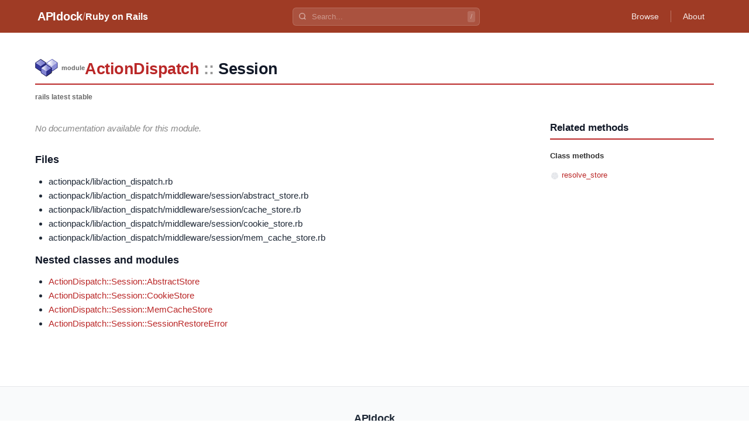

--- FILE ---
content_type: text/html
request_url: https://apidock.com/rails/ActionDispatch/Session
body_size: 2189
content:
<!DOCTYPE html><html lang="en"> <head><meta charset="UTF-8"><meta name="viewport" content="width=device-width, initial-scale=1.0"><meta name="description" content="ActionDispatch::Session undefined - Ruby on Rails API documentation."><!-- Canonical URL --><link rel="canonical" href="https://apidock.com/rails/ActionDispatch/Session"><!-- Open Graph --><meta property="og:type" content="article"><meta property="og:title" content="ActionDispatch::Session - APIdock"><meta property="og:description" content="ActionDispatch::Session undefined - Ruby on Rails API documentation."><meta property="og:url" content="https://apidock.com/rails/ActionDispatch/Session"><meta property="og:site_name" content="APIdock"><meta property="og:image" content="https://apidock.com/images/og-default.png"><!-- Twitter Card --><meta name="twitter:card" content="summary_large_image"><meta name="twitter:title" content="ActionDispatch::Session - APIdock"><meta name="twitter:description" content="ActionDispatch::Session undefined - Ruby on Rails API documentation."><meta name="twitter:image" content="https://apidock.com/images/og-default.png"><!-- Resource hints --><link rel="dns-prefetch" href="//github.com"><!-- Favicon --><link rel="icon" type="image/png" sizes="32x32" href="/images/apidock_icon_32.png"><link rel="icon" type="image/png" sizes="16x16" href="/images/apidock_icon_16.png"><link rel="apple-touch-icon" sizes="180x180" href="/images/apidock_icon_512.png"><title>ActionDispatch::Session - APIdock</title><link rel="stylesheet" href="/_astro/_path_.BXZqSx95.css">
<style>#content_wrapper[data-astro-cid-kxeyux4d]{max-width:1200px;margin:0 auto;padding:20px}#content[data-astro-cid-kxeyux4d]{background:#fff}.clearfix[data-astro-cid-kxeyux4d]:after{content:"";display:table;clear:both}
</style>
<link rel="stylesheet" href="/_astro/_path_.BbbhomgJ.css">
<style>.importance-icon[data-astro-cid-fdlb5cd3]{vertical-align:middle;flex-shrink:0}.importance-sm[data-astro-cid-fdlb5cd3]{width:16px;height:16px}
</style></head> <body> <div id="body2">  <script type="application/ld+json">{"@context":"https://schema.org","@type":"BreadcrumbList","itemListElement":[{"@type":"ListItem","position":1,"name":"APIdock","item":"https://apidock.com/"},{"@type":"ListItem","position":2,"name":"Ruby on Rails","item":"https://apidock.com/rails"},{"@type":"ListItem","position":3,"name":"ActionDispatch","item":"https://apidock.com/rails/ActionDispatch"},{"@type":"ListItem","position":4,"name":"Session","item":"https://apidock.com/rails/ActionDispatch/Session"}]}</script> <header class="header" style="background-color: #9F3B25" data-astro-cid-3ef6ksr2> <div class="header-content" data-astro-cid-3ef6ksr2> <div class="header-left" data-astro-cid-3ef6ksr2> <a href="/" class="logo" data-astro-cid-3ef6ksr2>APIdock</a>  <span class="separator" data-astro-cid-3ef6ksr2>/</span> <a href="/rails" class="project-name" data-astro-cid-3ef6ksr2>Ruby on Rails</a>  </div> <div class="header-search" data-project="rails" data-astro-cid-mjrxwznw> <div class="search-container" data-astro-cid-mjrxwznw> <svg class="search-icon" width="14" height="14" viewBox="0 0 24 24" fill="none" stroke="currentColor" stroke-width="2.5" data-astro-cid-mjrxwznw> <circle cx="11" cy="11" r="8" data-astro-cid-mjrxwznw></circle> <path d="m21 21-4.35-4.35" data-astro-cid-mjrxwznw></path> </svg> <input type="text" class="search-input" placeholder="Search..." autocomplete="off" data-astro-cid-mjrxwznw> <kbd class="search-shortcut" data-astro-cid-mjrxwznw>/</kbd> </div> <div class="search-dropdown" data-astro-cid-mjrxwznw> <div class="search-dropdown-content" data-astro-cid-mjrxwznw></div> </div> </div> <script type="module" src="/_astro/SearchBar.astro_astro_type_script_index_0_lang.CTIPZ1wI.js"></script>  <nav class="header-nav" data-astro-cid-3ef6ksr2>  <a href="/rails/browse" class="nav-link" data-astro-cid-3ef6ksr2>Browse</a> <span class="nav-divider" data-astro-cid-3ef6ksr2></span>  <a href="/about" class="nav-link" data-astro-cid-3ef6ksr2>About</a> </nav> </div> </header>  <div id="content_wrapper" data-astro-cid-kxeyux4d> <div id="content" class="clearfix" data-astro-cid-kxeyux4d> <div id="docs_container" data-astro-cid-kxeyux4d>  <div id="docs_header"> <div id="title" class="clearfix"> <div id="title_prefix_module" class="title_prefix"> <span>module</span> </div> <div id="title_name"> <h1> <span class="namespace_path" data-astro-cid-cfhozkto> <a href="/rails/ActionDispatch" data-astro-cid-cfhozkto>ActionDispatch</a><span class="separator" data-astro-cid-cfhozkto>::</span><span data-astro-cid-cfhozkto>Session</span> </span>  </h1> </div>  </div> <div id="docs_info">  <strong>rails latest stable</strong>   </div> </div><div id="docs_content" data-astro-cid-tu2lzam2><div id="docs_body" data-astro-cid-tu2lzam2><div class="description no-description" data-astro-cid-tu2lzam2><p data-astro-cid-tu2lzam2>No documentation available for this module.</p></div><h3 data-astro-cid-tu2lzam2>Files</h3><ul data-astro-cid-tu2lzam2><li data-astro-cid-tu2lzam2>actionpack/lib/action_dispatch.rb</li><li data-astro-cid-tu2lzam2>actionpack/lib/action_dispatch/middleware/session/abstract_store.rb</li><li data-astro-cid-tu2lzam2>actionpack/lib/action_dispatch/middleware/session/cache_store.rb</li><li data-astro-cid-tu2lzam2>actionpack/lib/action_dispatch/middleware/session/cookie_store.rb</li><li data-astro-cid-tu2lzam2>actionpack/lib/action_dispatch/middleware/session/mem_cache_store.rb</li></ul><h3 data-astro-cid-tu2lzam2>Nested classes and modules</h3><ul data-astro-cid-tu2lzam2><li data-astro-cid-tu2lzam2><a href="/rails/ActionDispatch/Session/AbstractStore" data-astro-cid-tu2lzam2>ActionDispatch::Session::AbstractStore</a></li><li data-astro-cid-tu2lzam2><a href="/rails/ActionDispatch/Session/CookieStore" data-astro-cid-tu2lzam2>ActionDispatch::Session::CookieStore</a></li><li data-astro-cid-tu2lzam2><a href="/rails/ActionDispatch/Session/MemCacheStore" data-astro-cid-tu2lzam2>ActionDispatch::Session::MemCacheStore</a></li><li data-astro-cid-tu2lzam2><a href="/rails/ActionDispatch/Session/SessionRestoreError" data-astro-cid-tu2lzam2>ActionDispatch::Session::SessionRestoreError</a></li></ul></div><div id="related"><div id="related_title"><h3>Related methods</h3></div><ul><li class="related_header">Class methods</li><li><svg width="16" height="16" viewBox="0 0 16 16" class="importance-icon importance-sm" title="Importance: 0/5" role="img" aria-label="Importance: 0 out of 5" data-astro-cid-fdlb5cd3> <path d="M8,8 L8.00,2.00 A6,6 0 0,1 13.54,5.70 Z" fill="#e5e7eb" data-astro-cid-fdlb5cd3></path><path d="M8,8 L13.71,6.15 A6,6 0 0,1 11.90,12.56 Z" fill="#e5e7eb" data-astro-cid-fdlb5cd3></path><path d="M8,8 L11.53,12.85 A6,6 0 0,1 4.87,13.12 Z" fill="#e5e7eb" data-astro-cid-fdlb5cd3></path><path d="M8,8 L4.47,12.85 A6,6 0 0,1 2.16,6.61 Z" fill="#e5e7eb" data-astro-cid-fdlb5cd3></path><path d="M8,8 L2.29,6.15 A6,6 0 0,1 7.52,2.02 Z" fill="#e5e7eb" data-astro-cid-fdlb5cd3></path> </svg> <a href="/rails/ActionDispatch/Session/resolve_store/class">resolve_store</a></li></ul></div></div>  </div> </div> </div> <footer class="footer" data-astro-cid-sz7xmlte> <div class="footer-content" data-astro-cid-sz7xmlte> <div class="footer-brand" data-astro-cid-sz7xmlte> <span class="footer-logo" data-astro-cid-sz7xmlte>APIdock</span> <span class="footer-tagline" data-astro-cid-sz7xmlte>API Documentation Browser</span> </div> <p class="footer-copyright" data-astro-cid-sz7xmlte>
&copy; 2026 APIdock
</p> </div> </footer>   </div> <script defer src="https://static.cloudflareinsights.com/beacon.min.js/vcd15cbe7772f49c399c6a5babf22c1241717689176015" integrity="sha512-ZpsOmlRQV6y907TI0dKBHq9Md29nnaEIPlkf84rnaERnq6zvWvPUqr2ft8M1aS28oN72PdrCzSjY4U6VaAw1EQ==" data-cf-beacon='{"version":"2024.11.0","token":"fd8da7831db841e591a3c2e13978cc26","r":1,"server_timing":{"name":{"cfCacheStatus":true,"cfEdge":true,"cfExtPri":true,"cfL4":true,"cfOrigin":true,"cfSpeedBrain":true},"location_startswith":null}}' crossorigin="anonymous"></script>
</body></html> 